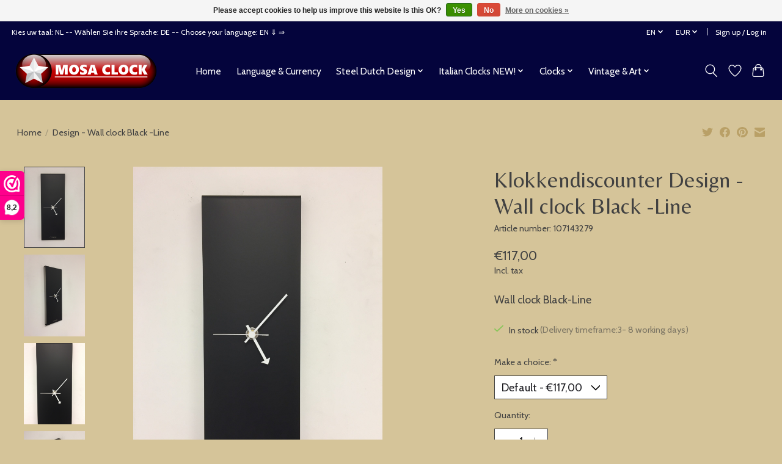

--- FILE ---
content_type: text/html;charset=utf-8
request_url: https://www.klokkendiscounter.nl/en/wall-clock-black-line.html
body_size: 13742
content:
<!DOCTYPE html>
<html lang="en">
  <head>
    <meta charset="utf-8"/>
<!-- [START] 'blocks/head.rain' -->
<!--

  (c) 2008-2026 Lightspeed Netherlands B.V.
  http://www.lightspeedhq.com
  Generated: 25-01-2026 @ 04:31:54

-->
<link rel="canonical" href="https://www.klokkendiscounter.nl/en/wall-clock-black-line.html"/>
<link rel="alternate" href="https://www.klokkendiscounter.nl/en/index.rss" type="application/rss+xml" title="New products"/>
<link href="https://cdn.webshopapp.com/assets/cookielaw.css?2025-02-20" rel="stylesheet" type="text/css"/>
<meta name="robots" content="noodp,noydir"/>
<meta name="google-site-verification" content="M_6jj75QXKRSq5HnV_C6PnLSwydTWorcAROOk9JsSG4"/>
<meta name="google-site-verification" content="&lt;meta name=&quot;p:domain_verify&quot; content=&quot;0555fa0558d68ef0ad7dacfd2cfd4745&quot;/&gt;"/>
<meta property="og:url" content="https://www.klokkendiscounter.nl/en/wall-clock-black-line.html?source=facebook"/>
<meta property="og:site_name" content="Mosaclock.com"/>
<meta property="og:title" content="Wall clock Black-Line"/>
<meta property="og:description" content="Wall clock Black-Line"/>
<meta property="og:image" content="https://cdn.webshopapp.com/shops/297217/files/318142453/klokkendiscounter-design-wall-clock-black-line.jpg"/>
<script>
<!-- Google tag (gtag.js) -->
<script async src="https://www.googletagmanager.com/gtag/js?id=G-0CQ1M82BXR"></script>
<script>
    window.dataLayer = window.dataLayer || [];
    function gtag(){dataLayer.push(arguments);}
    gtag('js', new Date());

    gtag('config', 'G-0CQ1M82BXR');
</script>

</script>
<script>
<script>
        document.addEventListener("DOMContentLoaded", function() {
                // Controleer of de pagina betrekking heeft op wandklokken
                if (window.location.href.includes("wandklokken")) {
                      // Maak de title tag
                      var title = document.createElement('title');
                      title.textContent = "Wandklokken | Stijlvolle en Functionele Klokken voor Elk Interieur";
                      document.head.appendChild(title);

                      // Maak de meta description tag
                      var metaDescription = document.createElement('meta');
                      metaDescription.name = "description";
                      metaDescription.content = "Ontdek onze uitgebreide collectie wandklokken. Van modern tot klassiek, wij hebben de perfecte klok voor uw interieur.";
                      document.head.appendChild(metaDescription);

                      // Maak de meta keywords tag
                      var metaKeywords = document.createElement('meta');
                      metaKeywords.name = "keywords";
                      metaKeywords.content = `
                          wandklokken, klokken, moderne wandklokken, klassieke wandklokken, design wandklokken, stille wandklokken, 
                          grote wandklokken, kleine wandklokken, digitale wandklokken, analoge wandklokken, houten wandklokken, 
                          ronde wandklokken, vierkante wandklokken, vintage wandklokken, industriële wandklokken, skelettklokken, 
                          radiogestuurde wandklokken, zwarte wandklokken, witte wandklokken, gekleurde wandklokken, 
                          stijlvolle wandklokken, luxe wandklokken, decoratieve wandklokken, functionele wandklokken, unieke wandklokken, 
                          design wandklokken voor woonkamer, design wandklokken voor keuken, design wandklokken voor kantoor, 
                          wandklokken voor woonkamer, wandklokken voor keuken, wandklokken voor kantoor, wandklokken met stille beweging, 
                          wandklokken met groot display, moderne design wandklokken, grote vintage design wandklokken, 
                          goedkope design digitale wandklokken, stijlvolle houten design wandklokken, industriële design wandklokken voor lofts, 
                          kerst design wandklokken, zomer design wandklokken, herfst design wandklokken, winter design wandklokken, 
                          lente design wandklokken
                      `;
                      document.head.appendChild(metaKeywords);
                }
        });
</script>

</script>
<!--[if lt IE 9]>
<script src="https://cdn.webshopapp.com/assets/html5shiv.js?2025-02-20"></script>
<![endif]-->
<!-- [END] 'blocks/head.rain' -->
    <title>Wall clock Black-Line - Mosaclock.com</title>
    <meta name="description" content="Wall clock Black-Line" />
    <meta name="keywords" content="Klokkendiscounter, Design, -, Wall, clock, Black, -Line, Incantesimo Design<br />
Arti e Mestieri Italian Design<br />
Callea Italian Design Clocks<br />
Italian wall clock<br />
wall clock black<br />
wall clock rotating gears<br />
wall clock diameter 30 cm<br />
wall clock digital<br />" />
    <meta http-equiv="X-UA-Compatible" content="IE=edge">
    <meta name="viewport" content="width=device-width, initial-scale=1">
    <meta name="apple-mobile-web-app-capable" content="yes">
    <meta name="apple-mobile-web-app-status-bar-style" content="black">
    
    <script>document.getElementsByTagName("html")[0].className += " js";</script>

    <link rel="shortcut icon" href="https://cdn.webshopapp.com/shops/297217/themes/180639/v/811918/assets/favicon.png?20221021123025" type="image/x-icon" />
    <link href='//fonts.googleapis.com/css?family=Cabin:400,300,600&display=swap' rel='stylesheet' type='text/css'>
    <link href='//fonts.googleapis.com/css?family=Belleza:400,300,600&display=swap' rel='stylesheet' type='text/css'>
    <link rel="stylesheet" href="https://cdn.webshopapp.com/assets/gui-2-0.css?2025-02-20" />
    <link rel="stylesheet" href="https://cdn.webshopapp.com/assets/gui-responsive-2-0.css?2025-02-20" />
    <link id="lightspeedframe" rel="stylesheet" href="https://cdn.webshopapp.com/shops/297217/themes/180639/assets/style.css?20240416133732" />
    <!-- browsers not supporting CSS variables -->
    <script>
      if(!('CSS' in window) || !CSS.supports('color', 'var(--color-var)')) {var cfStyle = document.getElementById('lightspeedframe');if(cfStyle) {var href = cfStyle.getAttribute('href');href = href.replace('style.css', 'style-fallback.css');cfStyle.setAttribute('href', href);}}
    </script>
    <link rel="stylesheet" href="https://cdn.webshopapp.com/shops/297217/themes/180639/assets/settings.css?20240416133732" />
    <link rel="stylesheet" href="https://cdn.webshopapp.com/shops/297217/themes/180639/assets/custom.css?20240416133732" />

    <script src="https://cdn.webshopapp.com/assets/jquery-1-9-1.js?2025-02-20"></script>
    <script src="https://cdn.webshopapp.com/assets/jquery-ui-1-10-1.js?2025-02-20"></script>

  </head>
  <body>
    
          <header class="main-header main-header--mobile js-main-header position-relative">
  <div class="main-header__top-section">
    <div class="main-header__nav-grid justify-between@md container max-width-lg text-xs padding-y-xxs">
      <div>Kies uw taal: NL  -- Wählen Sie ihre Sprache: DE -- Choose your language: EN  ⇓ ⇒</div>
      <ul class="main-header__list flex-grow flex-basis-0 justify-end@md display@md">        
                <li class="main-header__item">
          <a href="#0" class="main-header__link">
            <span class="text-uppercase">en</span>
            <svg class="main-header__dropdown-icon icon" viewBox="0 0 16 16"><polygon fill="currentColor" points="8,11.4 2.6,6 4,4.6 8,8.6 12,4.6 13.4,6 "></polygon></svg>
          </a>
          <ul class="main-header__dropdown">
                  

	<li><a href="https://www.klokkendiscounter.nl/nl/go/product/107143279" class="main-header__dropdown-link" title="Nederlands" lang="nl">Nederlands</a></li>
	<li><a href="https://www.klokkendiscounter.nl/de/go/product/107143279" class="main-header__dropdown-link" title="Deutsch" lang="de">Deutsch</a></li>
	<li><a href="https://www.klokkendiscounter.nl/en/go/product/107143279" class="main-header__dropdown-link" title="English" lang="en">English</a></li>
          </ul>
        </li>
                
                <li class="main-header__item">
          <a href="#0" class="main-header__link">
            <span class="text-uppercase">eur</span>
            <svg class="main-header__dropdown-icon icon" viewBox="0 0 16 16"><polygon fill="currentColor" points="8,11.4 2.6,6 4,4.6 8,8.6 12,4.6 13.4,6 "></polygon></svg>
          </a>
          <ul class="main-header__dropdown">
                        <li><a href="https://www.klokkendiscounter.nl/en/session/currency/eur/" class="main-header__dropdown-link" aria-current="true" aria-label="Switch to eur currency" title="eur">EUR</a></li>
                        <li><a href="https://www.klokkendiscounter.nl/en/session/currency/gbp/" class="main-header__dropdown-link" aria-label="Switch to gbp currency" title="gbp">GBP</a></li>
                        <li><a href="https://www.klokkendiscounter.nl/en/session/currency/usd/" class="main-header__dropdown-link" aria-label="Switch to usd currency" title="usd">USD</a></li>
                        <li><a href="https://www.klokkendiscounter.nl/en/session/currency/aud/" class="main-header__dropdown-link" aria-label="Switch to aud currency" title="aud">AUD</a></li>
                        <li><a href="https://www.klokkendiscounter.nl/en/session/currency/cad/" class="main-header__dropdown-link" aria-label="Switch to cad currency" title="cad">CAD</a></li>
                        <li><a href="https://www.klokkendiscounter.nl/en/session/currency/chf/" class="main-header__dropdown-link" aria-label="Switch to chf currency" title="chf">CHF</a></li>
                        <li><a href="https://www.klokkendiscounter.nl/en/session/currency/cny/" class="main-header__dropdown-link" aria-label="Switch to cny currency" title="cny">CNY</a></li>
                        <li><a href="https://www.klokkendiscounter.nl/en/session/currency/jpy/" class="main-header__dropdown-link" aria-label="Switch to jpy currency" title="jpy">JPY</a></li>
                      </ul>
        </li>
                        <li class="main-header__item separator"></li>
                <li class="main-header__item"><a href="https://www.klokkendiscounter.nl/en/account/" class="main-header__link" title="My account">Sign up / Log in</a></li>
      </ul>
    </div>
  </div>
  <div class="main-header__mobile-content container max-width-lg">
          <a href="https://www.klokkendiscounter.nl/en/" class="main-header__logo" title="Mosaclock">
        <img src="https://cdn.webshopapp.com/shops/297217/themes/180639/v/2087225/assets/logo.png?20231103111915" alt="Mosaclock">
                <img src="https://cdn.webshopapp.com/shops/297217/themes/180639/v/2087225/assets/logo-white.png?20231103111915" class="main-header__logo-white" alt="Mosaclock">
              </a>
        
    <div class="flex items-center">
            <a href="https://www.klokkendiscounter.nl/en/account/wishlist/" class="main-header__mobile-btn js-tab-focus">
        <svg class="icon" viewBox="0 0 24 25" fill="none"><title>Go to wishlist</title><path d="M11.3785 4.50387L12 5.42378L12.6215 4.50387C13.6598 2.96698 15.4376 1.94995 17.4545 1.94995C20.65 1.94995 23.232 4.49701 23.25 7.6084C23.2496 8.53335 22.927 9.71432 22.3056 11.056C21.689 12.3875 20.8022 13.8258 19.7333 15.249C17.6019 18.0872 14.7978 20.798 12.0932 22.4477L12 22.488L11.9068 22.4477C9.20215 20.798 6.3981 18.0872 4.26667 15.249C3.1978 13.8258 2.31101 12.3875 1.69437 11.056C1.07303 9.71436 0.750466 8.53342 0.75 7.60848C0.767924 4.49706 3.34993 1.94995 6.54545 1.94995C8.56242 1.94995 10.3402 2.96698 11.3785 4.50387Z" stroke="currentColor" stroke-width="1.5" fill="none"/></svg>
        <span class="sr-only">Wishlist</span>
      </a>
            <button class="reset main-header__mobile-btn js-tab-focus" aria-controls="cartDrawer">
        <svg class="icon" viewBox="0 0 24 25" fill="none"><title>Toggle cart</title><path d="M2.90171 9.65153C3.0797 8.00106 4.47293 6.75 6.13297 6.75H17.867C19.527 6.75 20.9203 8.00105 21.0982 9.65153L22.1767 19.6515C22.3839 21.5732 20.8783 23.25 18.9454 23.25H5.05454C3.1217 23.25 1.61603 21.5732 1.82328 19.6515L2.90171 9.65153Z" stroke="currentColor" stroke-width="1.5" fill="none"/>
        <path d="M7.19995 9.6001V5.7001C7.19995 2.88345 9.4833 0.600098 12.3 0.600098C15.1166 0.600098 17.4 2.88345 17.4 5.7001V9.6001" stroke="currentColor" stroke-width="1.5" fill="none"/>
        <circle cx="7.19996" cy="10.2001" r="1.8" fill="currentColor"/>
        <ellipse cx="17.4" cy="10.2001" rx="1.8" ry="1.8" fill="currentColor"/></svg>
        <span class="sr-only">Cart</span>
              </button>

      <button class="reset anim-menu-btn js-anim-menu-btn main-header__nav-control js-tab-focus" aria-label="Toggle menu">
        <i class="anim-menu-btn__icon anim-menu-btn__icon--close" aria-hidden="true"></i>
      </button>
    </div>
  </div>

  <div class="main-header__nav" role="navigation">
    <div class="main-header__nav-grid justify-between@md container max-width-lg">
      <div class="main-header__nav-logo-wrapper flex-shrink-0">
        
                  <a href="https://www.klokkendiscounter.nl/en/" class="main-header__logo" title="Mosaclock">
            <img src="https://cdn.webshopapp.com/shops/297217/themes/180639/v/2087225/assets/logo.png?20231103111915" alt="Mosaclock">
                        <img src="https://cdn.webshopapp.com/shops/297217/themes/180639/v/2087225/assets/logo-white.png?20231103111915" class="main-header__logo-white" alt="Mosaclock">
                      </a>
              </div>
      
      <form action="https://www.klokkendiscounter.nl/en/search/" method="get" role="search" class="padding-y-md hide@md">
        <label class="sr-only" for="searchInputMobile">Search</label>
        <input class="header-v3__nav-form-control form-control width-100%" value="" autocomplete="off" type="search" name="q" id="searchInputMobile" placeholder="Search...">
      </form>

      <ul class="main-header__list flex-grow flex-basis-0 flex-wrap justify-center@md">
        
                <li class="main-header__item">
          <a class="main-header__link" href="https://www.klokkendiscounter.nl/en/">Home</a>
        </li>
        
                <li class="main-header__item">
          <a class="main-header__link" href="https://www.klokkendiscounter.nl/en/language-currency/">
            Language &amp; Currency                                    
          </a>
                  </li>
                <li class="main-header__item js-main-nav__item">
          <a class="main-header__link js-main-nav__control" href="https://www.klokkendiscounter.nl/en/steel-dutch-design/">
            <span>Steel Dutch Design</span>            <svg class="main-header__dropdown-icon icon" viewBox="0 0 16 16"><polygon fill="currentColor" points="8,11.4 2.6,6 4,4.6 8,8.6 12,4.6 13.4,6 "></polygon></svg>                        <i class="main-header__arrow-icon" aria-hidden="true">
              <svg class="icon" viewBox="0 0 16 16">
                <g class="icon__group" fill="none" stroke="currentColor" stroke-linecap="square" stroke-miterlimit="10" stroke-width="2">
                  <path d="M2 2l12 12" />
                  <path d="M14 2L2 14" />
                </g>
              </svg>
            </i>
                        
          </a>
                    <ul class="main-header__dropdown">
            <li class="main-header__dropdown-item"><a href="https://www.klokkendiscounter.nl/en/steel-dutch-design/" class="main-header__dropdown-link hide@md">All Steel Dutch Design</a></li>
                        <li class="main-header__dropdown-item">
              <a class="main-header__dropdown-link" href="https://www.klokkendiscounter.nl/en/steel-dutch-design/design-wallclocks/">
                Design Wallclocks
                                              </a>

                          </li>
                        <li class="main-header__dropdown-item">
              <a class="main-header__dropdown-link" href="https://www.klokkendiscounter.nl/en/steel-dutch-design/mosaclock/">
                Mosaclock
                                              </a>

                          </li>
                        <li class="main-header__dropdown-item">
              <a class="main-header__dropdown-link" href="https://www.klokkendiscounter.nl/en/steel-dutch-design/mecanico/">
                Mecanico
                                              </a>

                          </li>
                        <li class="main-header__dropdown-item">
              <a class="main-header__dropdown-link" href="https://www.klokkendiscounter.nl/en/steel-dutch-design/special-design-wall-clocks/">
                Special Design Wall Clocks
                                              </a>

                          </li>
                        <li class="main-header__dropdown-item">
              <a class="main-header__dropdown-link" href="https://www.klokkendiscounter.nl/en/steel-dutch-design/wall-clock-cassiopee/">
                Wall Clock Cassiopee
                                              </a>

                          </li>
                        <li class="main-header__dropdown-item">
              <a class="main-header__dropdown-link" href="https://www.klokkendiscounter.nl/en/steel-dutch-design/wall-clock-black-white/">
                Wall Clock Black &amp; White
                                              </a>

                          </li>
                        <li class="main-header__dropdown-item">
              <a class="main-header__dropdown-link" href="https://www.klokkendiscounter.nl/en/steel-dutch-design/wall-clock-roundabout/">
                Wall Clock Roundabout
                                              </a>

                          </li>
                        <li class="main-header__dropdown-item">
              <a class="main-header__dropdown-link" href="https://www.klokkendiscounter.nl/en/steel-dutch-design/wall-clock-color-line/">
                Wall Clock Color Line
                                              </a>

                          </li>
                        <li class="main-header__dropdown-item">
              <a class="main-header__dropdown-link" href="https://www.klokkendiscounter.nl/en/steel-dutch-design/wall-clock-pendulum/">
                Wall Clock Pendulum
                                              </a>

                          </li>
                        <li class="main-header__dropdown-item">
              <a class="main-header__dropdown-link" href="https://www.klokkendiscounter.nl/en/steel-dutch-design/wall-clock-extravaganza/">
                Wall Clock ExtraVaganZa
                                              </a>

                          </li>
                        <li class="main-header__dropdown-item">
              <a class="main-header__dropdown-link" href="https://www.klokkendiscounter.nl/en/steel-dutch-design/manhattan-design/">
                Manhattan Design
                                              </a>

                          </li>
                        <li class="main-header__dropdown-item">
              <a class="main-header__dropdown-link" href="https://www.klokkendiscounter.nl/en/steel-dutch-design/wall-clock-topaz/">
                Wall Clock Topaz
                                              </a>

                          </li>
                      </ul>
                  </li>
                <li class="main-header__item js-main-nav__item">
          <a class="main-header__link js-main-nav__control" href="https://www.klokkendiscounter.nl/en/italian-clocks-new/">
            <span>Italian Clocks NEW!</span>            <svg class="main-header__dropdown-icon icon" viewBox="0 0 16 16"><polygon fill="currentColor" points="8,11.4 2.6,6 4,4.6 8,8.6 12,4.6 13.4,6 "></polygon></svg>                        <i class="main-header__arrow-icon" aria-hidden="true">
              <svg class="icon" viewBox="0 0 16 16">
                <g class="icon__group" fill="none" stroke="currentColor" stroke-linecap="square" stroke-miterlimit="10" stroke-width="2">
                  <path d="M2 2l12 12" />
                  <path d="M14 2L2 14" />
                </g>
              </svg>
            </i>
                        
          </a>
                    <ul class="main-header__dropdown">
            <li class="main-header__dropdown-item"><a href="https://www.klokkendiscounter.nl/en/italian-clocks-new/" class="main-header__dropdown-link hide@md">All Italian Clocks NEW!</a></li>
                        <li class="main-header__dropdown-item">
              <a class="main-header__dropdown-link" href="https://www.klokkendiscounter.nl/en/italian-clocks-new/callea-italian-design-clocks/">
                Callea Italian Design Clocks 
                                              </a>

                          </li>
                        <li class="main-header__dropdown-item js-main-nav__item position-relative">
              <a class="main-header__dropdown-link js-main-nav__control flex justify-between " href="https://www.klokkendiscounter.nl/en/italian-clocks-new/arti-e-mestieri/">
                Arti e Mestieri
                <svg class="dropdown__desktop-icon icon" aria-hidden="true" viewBox="0 0 12 12"><polyline stroke-width="1" stroke="currentColor" fill="none" stroke-linecap="round" stroke-linejoin="round" points="3.5 0.5 9.5 6 3.5 11.5"></polyline></svg>                                <i class="main-header__arrow-icon" aria-hidden="true">
                  <svg class="icon" viewBox="0 0 16 16">
                    <g class="icon__group" fill="none" stroke="currentColor" stroke-linecap="square" stroke-miterlimit="10" stroke-width="2">
                      <path d="M2 2l12 12" />
                      <path d="M14 2L2 14" />
                    </g>
                  </svg>
                </i>
                              </a>

                            <ul class="main-header__dropdown">
                <li><a href="https://www.klokkendiscounter.nl/en/italian-clocks-new/arti-e-mestieri/" class="main-header__dropdown-link hide@md">All Arti e Mestieri</a></li>
                                <li><a class="main-header__dropdown-link" href="https://www.klokkendiscounter.nl/en/italian-clocks-new/arti-e-mestieri/table-and-kitchen/">Table and Kitchen</a></li>
                                <li><a class="main-header__dropdown-link" href="https://www.klokkendiscounter.nl/en/italian-clocks-new/arti-e-mestieri/decoration/">Decoration</a></li>
                                <li><a class="main-header__dropdown-link" href="https://www.klokkendiscounter.nl/en/italian-clocks-new/arti-e-mestieri/wallclocks/">WallClocks</a></li>
                                <li><a class="main-header__dropdown-link" href="https://www.klokkendiscounter.nl/en/italian-clocks-new/arti-e-mestieri/accessoires/">Accessoires</a></li>
                                <li><a class="main-header__dropdown-link" href="https://www.klokkendiscounter.nl/en/italian-clocks-new/arti-e-mestieri/arts-and-crafts/">Arts and crafts</a></li>
                                <li><a class="main-header__dropdown-link" href="https://www.klokkendiscounter.nl/en/italian-clocks-new/arti-e-mestieri/pendulum-wall-clocks/">Pendulum Wall Clocks</a></li>
                                <li><a class="main-header__dropdown-link" href="https://www.klokkendiscounter.nl/en/italian-clocks-new/arti-e-mestieri/">Lamps</a></li>
                                <li><a class="main-header__dropdown-link" href="https://www.klokkendiscounter.nl/en/italian-clocks-new/arti-e-mestieri/furnishing-accessories/">Furnishing Accessories</a></li>
                                <li><a class="main-header__dropdown-link" href="https://www.klokkendiscounter.nl/en/italian-clocks-new/arti-e-mestieri/top-design/">Top Design</a></li>
                                <li><a class="main-header__dropdown-link" href="https://www.klokkendiscounter.nl/en/italian-clocks-new/arti-e-mestieri/table-clocks/">Table Clocks</a></li>
                              </ul>
                          </li>
                        <li class="main-header__dropdown-item">
              <a class="main-header__dropdown-link" href="https://www.klokkendiscounter.nl/en/italian-clocks-new/incantesimo-design/">
                Incantesimo Design
                                              </a>

                          </li>
                      </ul>
                  </li>
                <li class="main-header__item js-main-nav__item">
          <a class="main-header__link js-main-nav__control" href="https://www.klokkendiscounter.nl/en/clocks/">
            <span>Clocks</span>            <svg class="main-header__dropdown-icon icon" viewBox="0 0 16 16"><polygon fill="currentColor" points="8,11.4 2.6,6 4,4.6 8,8.6 12,4.6 13.4,6 "></polygon></svg>                        <i class="main-header__arrow-icon" aria-hidden="true">
              <svg class="icon" viewBox="0 0 16 16">
                <g class="icon__group" fill="none" stroke="currentColor" stroke-linecap="square" stroke-miterlimit="10" stroke-width="2">
                  <path d="M2 2l12 12" />
                  <path d="M14 2L2 14" />
                </g>
              </svg>
            </i>
                        
          </a>
                    <ul class="main-header__dropdown">
            <li class="main-header__dropdown-item"><a href="https://www.klokkendiscounter.nl/en/clocks/" class="main-header__dropdown-link hide@md">All Clocks</a></li>
                        <li class="main-header__dropdown-item js-main-nav__item position-relative">
              <a class="main-header__dropdown-link js-main-nav__control flex justify-between " href="https://www.klokkendiscounter.nl/en/clocks/kitchen-bathroom/">
                Kitchen &amp; bathroom
                <svg class="dropdown__desktop-icon icon" aria-hidden="true" viewBox="0 0 12 12"><polyline stroke-width="1" stroke="currentColor" fill="none" stroke-linecap="round" stroke-linejoin="round" points="3.5 0.5 9.5 6 3.5 11.5"></polyline></svg>                                <i class="main-header__arrow-icon" aria-hidden="true">
                  <svg class="icon" viewBox="0 0 16 16">
                    <g class="icon__group" fill="none" stroke="currentColor" stroke-linecap="square" stroke-miterlimit="10" stroke-width="2">
                      <path d="M2 2l12 12" />
                      <path d="M14 2L2 14" />
                    </g>
                  </svg>
                </i>
                              </a>

                            <ul class="main-header__dropdown">
                <li><a href="https://www.klokkendiscounter.nl/en/clocks/kitchen-bathroom/" class="main-header__dropdown-link hide@md">All Kitchen &amp; bathroom</a></li>
                                <li><a class="main-header__dropdown-link" href="https://www.klokkendiscounter.nl/en/clocks/kitchen-bathroom/sauna-thermo-and-hygrometer/">Sauna Thermo- and Hygrometer</a></li>
                                <li><a class="main-header__dropdown-link" href="https://www.klokkendiscounter.nl/en/clocks/kitchen-bathroom/bathroom-clocks/">Bathroom Clocks</a></li>
                                <li><a class="main-header__dropdown-link" href="https://www.klokkendiscounter.nl/en/clocks/kitchen-bathroom/kitchen-bathroom-clocks/">Kitchen &amp; bathroom Clocks</a></li>
                              </ul>
                          </li>
                        <li class="main-header__dropdown-item">
              <a class="main-header__dropdown-link" href="https://www.klokkendiscounter.nl/en/clocks/modern-design-table-clocks/">
                Modern Design Table Clocks
                                              </a>

                          </li>
                        <li class="main-header__dropdown-item js-main-nav__item position-relative">
              <a class="main-header__dropdown-link js-main-nav__control flex justify-between " href="https://www.klokkendiscounter.nl/en/clocks/alarm-clocks/">
                Alarm clocks
                <svg class="dropdown__desktop-icon icon" aria-hidden="true" viewBox="0 0 12 12"><polyline stroke-width="1" stroke="currentColor" fill="none" stroke-linecap="round" stroke-linejoin="round" points="3.5 0.5 9.5 6 3.5 11.5"></polyline></svg>                                <i class="main-header__arrow-icon" aria-hidden="true">
                  <svg class="icon" viewBox="0 0 16 16">
                    <g class="icon__group" fill="none" stroke="currentColor" stroke-linecap="square" stroke-miterlimit="10" stroke-width="2">
                      <path d="M2 2l12 12" />
                      <path d="M14 2L2 14" />
                    </g>
                  </svg>
                </i>
                              </a>

                            <ul class="main-header__dropdown">
                <li><a href="https://www.klokkendiscounter.nl/en/clocks/alarm-clocks/" class="main-header__dropdown-link hide@md">All Alarm clocks</a></li>
                                <li><a class="main-header__dropdown-link" href="https://www.klokkendiscounter.nl/en/clocks/alarm-clocks/nicetime-alarm/">NiceTime Alarm</a></li>
                                <li><a class="main-header__dropdown-link" href="https://www.klokkendiscounter.nl/en/clocks/alarm-clocks/children-clocks/">Children Clocks</a></li>
                                <li><a class="main-header__dropdown-link" href="https://www.klokkendiscounter.nl/en/clocks/alarm-clocks/nice-time-children-alarm/">Nice Time Children Alarm</a></li>
                              </ul>
                          </li>
                        <li class="main-header__dropdown-item">
              <a class="main-header__dropdown-link" href="https://www.klokkendiscounter.nl/en/clocks/modern-design-clocks/">
                Modern Design Clocks
                                              </a>

                          </li>
                        <li class="main-header__dropdown-item">
              <a class="main-header__dropdown-link" href="https://www.klokkendiscounter.nl/en/clocks/nextime/">
                Nextime
                                              </a>

                          </li>
                        <li class="main-header__dropdown-item">
              <a class="main-header__dropdown-link" href="https://www.klokkendiscounter.nl/en/clocks/ams/">
                AMS
                                              </a>

                          </li>
                        <li class="main-header__dropdown-item">
              <a class="main-header__dropdown-link" href="https://www.klokkendiscounter.nl/en/clocks/modern-design-lamp/">
                Modern Design Lamp
                                              </a>

                          </li>
                        <li class="main-header__dropdown-item">
              <a class="main-header__dropdown-link" href="https://www.klokkendiscounter.nl/en/clocks/modern-design-mirror/">
                Modern Design Mirror
                                              </a>

                          </li>
                        <li class="main-header__dropdown-item">
              <a class="main-header__dropdown-link" href="https://www.klokkendiscounter.nl/en/clocks/modern-clocks/">
                Modern Clocks
                                              </a>

                          </li>
                      </ul>
                  </li>
                <li class="main-header__item js-main-nav__item">
          <a class="main-header__link js-main-nav__control" href="https://www.klokkendiscounter.nl/en/vintage-art-10332249/">
            <span>Vintage &amp; Art </span>            <svg class="main-header__dropdown-icon icon" viewBox="0 0 16 16"><polygon fill="currentColor" points="8,11.4 2.6,6 4,4.6 8,8.6 12,4.6 13.4,6 "></polygon></svg>                        <i class="main-header__arrow-icon" aria-hidden="true">
              <svg class="icon" viewBox="0 0 16 16">
                <g class="icon__group" fill="none" stroke="currentColor" stroke-linecap="square" stroke-miterlimit="10" stroke-width="2">
                  <path d="M2 2l12 12" />
                  <path d="M14 2L2 14" />
                </g>
              </svg>
            </i>
                        
          </a>
                    <ul class="main-header__dropdown">
            <li class="main-header__dropdown-item"><a href="https://www.klokkendiscounter.nl/en/vintage-art-10332249/" class="main-header__dropdown-link hide@md">All Vintage &amp; Art </a></li>
                        <li class="main-header__dropdown-item">
              <a class="main-header__dropdown-link" href="https://www.klokkendiscounter.nl/en/vintage-art-10332249/vintage-clocks/">
                Vintage Clocks
                                              </a>

                          </li>
                        <li class="main-header__dropdown-item">
              <a class="main-header__dropdown-link" href="https://www.klokkendiscounter.nl/en/vintage-art-10332249/vintage-wall-clocks/">
                Vintage Wall Clocks
                                              </a>

                          </li>
                        <li class="main-header__dropdown-item">
              <a class="main-header__dropdown-link" href="https://www.klokkendiscounter.nl/en/vintage-art-10332249/antique-and-art/">
                Antique and Art
                                              </a>

                          </li>
                      </ul>
                  </li>
        
        
        
        
                  <li class="main-header__item">
            <a class="main-header__link" href="https://www.klokkendiscounter.nl/nl/service/over-ons/">
              
            </a>
          </li>
                
        <li class="main-header__item hide@md">
          <ul class="main-header__list main-header__list--mobile-items">        
                        <li class="main-header__item js-main-nav__item">
              <a href="#0" class="main-header__link js-main-nav__control">
                <span>English</span>
                <i class="main-header__arrow-icon" aria-hidden="true">
                  <svg class="icon" viewBox="0 0 16 16">
                    <g class="icon__group" fill="none" stroke="currentColor" stroke-linecap="square" stroke-miterlimit="10" stroke-width="2">
                      <path d="M2 2l12 12" />
                      <path d="M14 2L2 14" />
                    </g>
                  </svg>
                </i>
              </a>
              <ul class="main-header__dropdown">
                      

	<li><a href="https://www.klokkendiscounter.nl/nl/go/product/107143279" class="main-header__dropdown-link" title="Nederlands" lang="nl">Nederlands</a></li>
	<li><a href="https://www.klokkendiscounter.nl/de/go/product/107143279" class="main-header__dropdown-link" title="Deutsch" lang="de">Deutsch</a></li>
	<li><a href="https://www.klokkendiscounter.nl/en/go/product/107143279" class="main-header__dropdown-link" title="English" lang="en">English</a></li>
              </ul>
            </li>
            
                        <li class="main-header__item js-main-nav__item">
              <a href="#0" class="main-header__link js-main-nav__control">
                <span class="text-uppercase">eur</span>
                <i class="main-header__arrow-icon" aria-hidden="true">
                  <svg class="icon" viewBox="0 0 16 16">
                    <g class="icon__group" fill="none" stroke="currentColor" stroke-linecap="square" stroke-miterlimit="10" stroke-width="2">
                      <path d="M2 2l12 12" />
                      <path d="M14 2L2 14" />
                    </g>
                  </svg>
                </i>
              </a>
              <ul class="main-header__dropdown">
                                <li><a href="https://www.klokkendiscounter.nl/en/session/currency/eur/" class="main-header__dropdown-link" aria-current="true" aria-label="Switch to eur currency" title="eur">EUR</a></li>
                                <li><a href="https://www.klokkendiscounter.nl/en/session/currency/gbp/" class="main-header__dropdown-link" aria-label="Switch to gbp currency" title="gbp">GBP</a></li>
                                <li><a href="https://www.klokkendiscounter.nl/en/session/currency/usd/" class="main-header__dropdown-link" aria-label="Switch to usd currency" title="usd">USD</a></li>
                                <li><a href="https://www.klokkendiscounter.nl/en/session/currency/aud/" class="main-header__dropdown-link" aria-label="Switch to aud currency" title="aud">AUD</a></li>
                                <li><a href="https://www.klokkendiscounter.nl/en/session/currency/cad/" class="main-header__dropdown-link" aria-label="Switch to cad currency" title="cad">CAD</a></li>
                                <li><a href="https://www.klokkendiscounter.nl/en/session/currency/chf/" class="main-header__dropdown-link" aria-label="Switch to chf currency" title="chf">CHF</a></li>
                                <li><a href="https://www.klokkendiscounter.nl/en/session/currency/cny/" class="main-header__dropdown-link" aria-label="Switch to cny currency" title="cny">CNY</a></li>
                                <li><a href="https://www.klokkendiscounter.nl/en/session/currency/jpy/" class="main-header__dropdown-link" aria-label="Switch to jpy currency" title="jpy">JPY</a></li>
                              </ul>
            </li>
                                                <li class="main-header__item"><a href="https://www.klokkendiscounter.nl/en/account/" class="main-header__link" title="My account">Sign up / Log in</a></li>
          </ul>
        </li>
        
      </ul>

      <ul class="main-header__list flex-shrink-0 justify-end@md display@md">
        <li class="main-header__item">
          
          <button class="reset switch-icon main-header__link main-header__link--icon js-toggle-search js-switch-icon js-tab-focus" aria-label="Toggle icon">
            <svg class="icon switch-icon__icon--a" viewBox="0 0 24 25"><title>Toggle search</title><path fill-rule="evenodd" clip-rule="evenodd" d="M17.6032 9.55171C17.6032 13.6671 14.267 17.0033 10.1516 17.0033C6.03621 17.0033 2.70001 13.6671 2.70001 9.55171C2.70001 5.4363 6.03621 2.1001 10.1516 2.1001C14.267 2.1001 17.6032 5.4363 17.6032 9.55171ZM15.2499 16.9106C13.8031 17.9148 12.0461 18.5033 10.1516 18.5033C5.20779 18.5033 1.20001 14.4955 1.20001 9.55171C1.20001 4.60787 5.20779 0.600098 10.1516 0.600098C15.0955 0.600098 19.1032 4.60787 19.1032 9.55171C19.1032 12.0591 18.0724 14.3257 16.4113 15.9507L23.2916 22.8311C23.5845 23.1239 23.5845 23.5988 23.2916 23.8917C22.9987 24.1846 22.5239 24.1846 22.231 23.8917L15.2499 16.9106Z" fill="currentColor"/></svg>

            <svg class="icon switch-icon__icon--b" viewBox="0 0 32 32"><title>Toggle search</title><g fill="none" stroke="currentColor" stroke-miterlimit="10" stroke-linecap="round" stroke-linejoin="round" stroke-width="2"><line x1="27" y1="5" x2="5" y2="27"></line><line x1="27" y1="27" x2="5" y2="5"></line></g></svg>
          </button>

        </li>
                <li class="main-header__item">
          <a href="https://www.klokkendiscounter.nl/en/account/wishlist/" class="main-header__link main-header__link--icon">
            <svg class="icon" viewBox="0 0 24 25" fill="none"><title>Go to wishlist</title><path d="M11.3785 4.50387L12 5.42378L12.6215 4.50387C13.6598 2.96698 15.4376 1.94995 17.4545 1.94995C20.65 1.94995 23.232 4.49701 23.25 7.6084C23.2496 8.53335 22.927 9.71432 22.3056 11.056C21.689 12.3875 20.8022 13.8258 19.7333 15.249C17.6019 18.0872 14.7978 20.798 12.0932 22.4477L12 22.488L11.9068 22.4477C9.20215 20.798 6.3981 18.0872 4.26667 15.249C3.1978 13.8258 2.31101 12.3875 1.69437 11.056C1.07303 9.71436 0.750466 8.53342 0.75 7.60848C0.767924 4.49706 3.34993 1.94995 6.54545 1.94995C8.56242 1.94995 10.3402 2.96698 11.3785 4.50387Z" stroke="currentColor" stroke-width="1.5" fill="none"/></svg>
            <span class="sr-only">Wishlist</span>
          </a>
        </li>
                <li class="main-header__item">
          <a href="#0" class="main-header__link main-header__link--icon" aria-controls="cartDrawer">
            <svg class="icon" viewBox="0 0 24 25" fill="none"><title>Toggle cart</title><path d="M2.90171 9.65153C3.0797 8.00106 4.47293 6.75 6.13297 6.75H17.867C19.527 6.75 20.9203 8.00105 21.0982 9.65153L22.1767 19.6515C22.3839 21.5732 20.8783 23.25 18.9454 23.25H5.05454C3.1217 23.25 1.61603 21.5732 1.82328 19.6515L2.90171 9.65153Z" stroke="currentColor" stroke-width="1.5" fill="none"/>
            <path d="M7.19995 9.6001V5.7001C7.19995 2.88345 9.4833 0.600098 12.3 0.600098C15.1166 0.600098 17.4 2.88345 17.4 5.7001V9.6001" stroke="currentColor" stroke-width="1.5" fill="none"/>
            <circle cx="7.19996" cy="10.2001" r="1.8" fill="currentColor"/>
            <ellipse cx="17.4" cy="10.2001" rx="1.8" ry="1.8" fill="currentColor"/></svg>
            <span class="sr-only">Cart</span>
                      </a>
        </li>
      </ul>
      
    	<div class="main-header__search-form bg">
        <form action="https://www.klokkendiscounter.nl/en/search/" method="get" role="search" class="container max-width-lg">
          <label class="sr-only" for="searchInput">Search</label>
          <input class="header-v3__nav-form-control form-control width-100%" value="" autocomplete="off" type="search" name="q" id="searchInput" placeholder="Search...">
        </form>
      </div>
      
    </div>
  </div>
</header>

<div class="drawer dr-cart js-drawer" id="cartDrawer">
  <div class="drawer__content bg shadow-md flex flex-column" role="alertdialog" aria-labelledby="drawer-cart-title">
    <header class="flex items-center justify-between flex-shrink-0 padding-x-md padding-y-md">
      <h1 id="drawer-cart-title" class="text-base text-truncate">Shopping cart</h1>

      <button class="reset drawer__close-btn js-drawer__close js-tab-focus">
        <svg class="icon icon--xs" viewBox="0 0 16 16"><title>Close cart panel</title><g stroke-width="2" stroke="currentColor" fill="none" stroke-linecap="round" stroke-linejoin="round" stroke-miterlimit="10"><line x1="13.5" y1="2.5" x2="2.5" y2="13.5"></line><line x1="2.5" y1="2.5" x2="13.5" y2="13.5"></line></g></svg>
      </button>
    </header>

    <div class="drawer__body padding-x-md padding-bottom-sm js-drawer__body">
            <p class="margin-y-xxxl color-contrast-medium text-sm text-center">Your cart is currently empty</p>
          </div>

    <footer class="padding-x-md padding-y-md flex-shrink-0">
      <p class="text-sm text-center color-contrast-medium margin-bottom-sm">Safely pay with:</p>
      <p class="text-sm flex flex-wrap gap-xs text-xs@md justify-center">
                  <a href="https://www.klokkendiscounter.nl/en/service/payment-methods/" title="iDEAL">
            <img src="https://cdn.webshopapp.com/assets/icon-payment-ideal.png?2025-02-20" alt="iDEAL" height="16" />
          </a>
                  <a href="https://www.klokkendiscounter.nl/en/service/payment-methods/" title="MasterCard">
            <img src="https://cdn.webshopapp.com/assets/icon-payment-mastercard.png?2025-02-20" alt="MasterCard" height="16" />
          </a>
                  <a href="https://www.klokkendiscounter.nl/en/service/payment-methods/" title="Visa">
            <img src="https://cdn.webshopapp.com/assets/icon-payment-visa.png?2025-02-20" alt="Visa" height="16" />
          </a>
                  <a href="https://www.klokkendiscounter.nl/en/service/payment-methods/" title="Bancontact">
            <img src="https://cdn.webshopapp.com/assets/icon-payment-mistercash.png?2025-02-20" alt="Bancontact" height="16" />
          </a>
                  <a href="https://www.klokkendiscounter.nl/en/service/payment-methods/" title="Visa Electron">
            <img src="https://cdn.webshopapp.com/assets/icon-payment-visaelectron.png?2025-02-20" alt="Visa Electron" height="16" />
          </a>
                  <a href="https://www.klokkendiscounter.nl/en/service/payment-methods/" title="Maestro">
            <img src="https://cdn.webshopapp.com/assets/icon-payment-maestro.png?2025-02-20" alt="Maestro" height="16" />
          </a>
                  <a href="https://www.klokkendiscounter.nl/en/service/payment-methods/" title="Belfius">
            <img src="https://cdn.webshopapp.com/assets/icon-payment-belfius.png?2025-02-20" alt="Belfius" height="16" />
          </a>
                  <a href="https://www.klokkendiscounter.nl/en/service/payment-methods/" title="American Express">
            <img src="https://cdn.webshopapp.com/assets/icon-payment-americanexpress.png?2025-02-20" alt="American Express" height="16" />
          </a>
                  <a href="https://www.klokkendiscounter.nl/en/service/payment-methods/" title="KBC">
            <img src="https://cdn.webshopapp.com/assets/icon-payment-kbc.png?2025-02-20" alt="KBC" height="16" />
          </a>
                  <a href="https://www.klokkendiscounter.nl/en/service/payment-methods/" title="Cartes Bancaires">
            <img src="https://cdn.webshopapp.com/assets/icon-payment-cartesbancaires.png?2025-02-20" alt="Cartes Bancaires" height="16" />
          </a>
                  <a href="https://www.klokkendiscounter.nl/en/service/payment-methods/" title="Klarna Pay Later">
            <img src="https://cdn.webshopapp.com/assets/icon-payment-klarnapaylater.png?2025-02-20" alt="Klarna Pay Later" height="16" />
          </a>
                  <a href="https://www.klokkendiscounter.nl/en/service/payment-methods/" title="SOFORT Banking">
            <img src="https://cdn.webshopapp.com/assets/icon-payment-directebanking.png?2025-02-20" alt="SOFORT Banking" height="16" />
          </a>
                  <a href="https://www.klokkendiscounter.nl/en/service/payment-methods/" title="Paysafecard">
            <img src="https://cdn.webshopapp.com/assets/icon-payment-paysafecard.png?2025-02-20" alt="Paysafecard" height="16" />
          </a>
                  <a href="https://www.klokkendiscounter.nl/en/service/payment-methods/" title="Giropay">
            <img src="https://cdn.webshopapp.com/assets/icon-payment-giropay.png?2025-02-20" alt="Giropay" height="16" />
          </a>
                  <a href="https://www.klokkendiscounter.nl/en/service/payment-methods/" title="EPS">
            <img src="https://cdn.webshopapp.com/assets/icon-payment-eps.png?2025-02-20" alt="EPS" height="16" />
          </a>
              </p>
    </footer>
  </div>
</div>                  	  
  
<section class="container max-width-lg product js-product">
  <div class="padding-y-lg grid gap-md">
    <div class="col-6@md">
      <nav class="breadcrumbs text-sm" aria-label="Breadcrumbs">
  <ol class="flex flex-wrap gap-xxs">
    <li class="breadcrumbs__item">
    	<a href="https://www.klokkendiscounter.nl/en/" class="color-inherit text-underline-hover">Home</a>
      <span class="color-contrast-low margin-left-xxs" aria-hidden="true">/</span>
    </li>
        <li class="breadcrumbs__item" aria-current="page">
            Design - Wall clock Black -Line
          </li>
      </ol>
</nav>    </div>
    <div class="col-6@md">
    	<ul class="sharebar flex flex-wrap gap-xs justify-end@md">
        <li>
          <a class="sharebar__btn text-underline-hover js-social-share" data-social="twitter" data-text="Klokkendiscounter Design - Wall clock Black -Line on https://www.klokkendiscounter.nl/en/wall-clock-black-line.html" data-hashtags="" href="https://twitter.com/intent/tweet"><svg class="icon" viewBox="0 0 16 16"><title>Share on Twitter</title><g><path d="M16,3c-0.6,0.3-1.2,0.4-1.9,0.5c0.7-0.4,1.2-1,1.4-1.8c-0.6,0.4-1.3,0.6-2.1,0.8c-0.6-0.6-1.5-1-2.4-1 C9.3,1.5,7.8,3,7.8,4.8c0,0.3,0,0.5,0.1,0.7C5.2,5.4,2.7,4.1,1.1,2.1c-0.3,0.5-0.4,1-0.4,1.7c0,1.1,0.6,2.1,1.5,2.7 c-0.5,0-1-0.2-1.5-0.4c0,0,0,0,0,0c0,1.6,1.1,2.9,2.6,3.2C3,9.4,2.7,9.4,2.4,9.4c-0.2,0-0.4,0-0.6-0.1c0.4,1.3,1.6,2.3,3.1,2.3 c-1.1,0.9-2.5,1.4-4.1,1.4c-0.3,0-0.5,0-0.8,0c1.5,0.9,3.2,1.5,5,1.5c6,0,9.3-5,9.3-9.3c0-0.1,0-0.3,0-0.4C15,4.3,15.6,3.7,16,3z"></path></g></svg></a>
        </li>

        <li>
          <a class="sharebar__btn text-underline-hover js-social-share" data-social="facebook" data-url="https://www.klokkendiscounter.nl/en/wall-clock-black-line.html" href="https://www.facebook.com/sharer.php"><svg class="icon" viewBox="0 0 16 16"><title>Share on Facebook</title><g><path d="M16,8.048a8,8,0,1,0-9.25,7.9V10.36H4.719V8.048H6.75V6.285A2.822,2.822,0,0,1,9.771,3.173a12.2,12.2,0,0,1,1.791.156V5.3H10.554a1.155,1.155,0,0,0-1.3,1.25v1.5h2.219l-.355,2.312H9.25v5.591A8,8,0,0,0,16,8.048Z"></path></g></svg></a>
        </li>

        <li>
          <a class="sharebar__btn text-underline-hover js-social-share" data-social="pinterest" data-description="Klokkendiscounter Design - Wall clock Black -Line" data-media="https://cdn.webshopapp.com/shops/297217/files/318142453/image.jpg" data-url="https://www.klokkendiscounter.nl/en/wall-clock-black-line.html" href="https://pinterest.com/pin/create/button"><svg class="icon" viewBox="0 0 16 16"><title>Share on Pinterest</title><g><path d="M8,0C3.6,0,0,3.6,0,8c0,3.4,2.1,6.3,5.1,7.4c-0.1-0.6-0.1-1.6,0-2.3c0.1-0.6,0.9-4,0.9-4S5.8,8.7,5.8,8 C5.8,6.9,6.5,6,7.3,6c0.7,0,1,0.5,1,1.1c0,0.7-0.4,1.7-0.7,2.7c-0.2,0.8,0.4,1.4,1.2,1.4c1.4,0,2.5-1.5,2.5-3.7 c0-1.9-1.4-3.3-3.3-3.3c-2.3,0-3.6,1.7-3.6,3.5c0,0.7,0.3,1.4,0.6,1.8C5,9.7,5,9.8,5,9.9c-0.1,0.3-0.2,0.8-0.2,0.9 c0,0.1-0.1,0.2-0.3,0.1c-1-0.5-1.6-1.9-1.6-3.1C2.9,5.3,4.7,3,8.2,3c2.8,0,4.9,2,4.9,4.6c0,2.8-1.7,5-4.2,5c-0.8,0-1.6-0.4-1.8-0.9 c0,0-0.4,1.5-0.5,1.9c-0.2,0.7-0.7,1.6-1,2.1C6.4,15.9,7.2,16,8,16c4.4,0,8-3.6,8-8C16,3.6,12.4,0,8,0z"></path></g></svg></a>
        </li>

        <li>
          <a class="sharebar__btn text-underline-hover js-social-share" data-social="mail" data-subject="Email Subject" data-body="Klokkendiscounter Design - Wall clock Black -Line on https://www.klokkendiscounter.nl/en/wall-clock-black-line.html" href="/cdn-cgi/l/email-protection#20">
            <svg class="icon" viewBox="0 0 16 16"><title>Share by Email</title><g><path d="M15,1H1C0.4,1,0,1.4,0,2v1.4l8,4.5l8-4.4V2C16,1.4,15.6,1,15,1z"></path> <path d="M7.5,9.9L0,5.7V14c0,0.6,0.4,1,1,1h14c0.6,0,1-0.4,1-1V5.7L8.5,9.9C8.22,10.04,7.78,10.04,7.5,9.9z"></path></g></svg>
          </a>
        </li>
      </ul>
    </div>
  </div>
  <div class="grid gap-md gap-xxl@md">
    <div class="col-6@md col-7@lg min-width-0">
      <div class="thumbslide thumbslide--vertical thumbslide--left js-thumbslide">
        <div class="slideshow js-product-v2__slideshow slideshow--transition-slide slideshow--ratio-1:1" data-control="hover">
          <p class="sr-only">Product image slideshow Items</p>
          
          <ul class="slideshow__content">
                        <li class="slideshow__item bg js-slideshow__item slideshow__item--selected" data-thumb="https://cdn.webshopapp.com/shops/297217/files/318142453/klokkendiscounter-design-wall-clock-black-line.jpg" id="item-1">
              <figure class="position-absolute height-100% width-100% top-0 left-0" data-scale="1.3">
                <div class="img-mag height-100% js-img-mag">    
                  <img class="img-mag__asset js-img-mag__asset" src="https://cdn.webshopapp.com/shops/297217/files/318142453/image.jpg" alt="Klokkendiscounter Design - Wall clock Black -Line">
                </div>
              </figure>
            </li>
                        <li class="slideshow__item bg js-slideshow__item" data-thumb="https://cdn.webshopapp.com/shops/297217/files/318142454/klokkendiscounter-design-wall-clock-black-line.jpg" id="item-2">
              <figure class="position-absolute height-100% width-100% top-0 left-0" data-scale="1.3">
                <div class="img-mag height-100% js-img-mag">    
                  <img class="img-mag__asset js-img-mag__asset" src="https://cdn.webshopapp.com/shops/297217/files/318142454/image.jpg" alt="Klokkendiscounter Design - Wall clock Black -Line">
                </div>
              </figure>
            </li>
                        <li class="slideshow__item bg js-slideshow__item" data-thumb="https://cdn.webshopapp.com/shops/297217/files/318142455/klokkendiscounter-design-wall-clock-black-line.jpg" id="item-3">
              <figure class="position-absolute height-100% width-100% top-0 left-0" data-scale="1.3">
                <div class="img-mag height-100% js-img-mag">    
                  <img class="img-mag__asset js-img-mag__asset" src="https://cdn.webshopapp.com/shops/297217/files/318142455/image.jpg" alt="Klokkendiscounter Design - Wall clock Black -Line">
                </div>
              </figure>
            </li>
                        <li class="slideshow__item bg js-slideshow__item" data-thumb="https://cdn.webshopapp.com/shops/297217/files/318142456/klokkendiscounter-design-wall-clock-black-line.jpg" id="item-4">
              <figure class="position-absolute height-100% width-100% top-0 left-0" data-scale="1.3">
                <div class="img-mag height-100% js-img-mag">    
                  <img class="img-mag__asset js-img-mag__asset" src="https://cdn.webshopapp.com/shops/297217/files/318142456/image.jpg" alt="Klokkendiscounter Design - Wall clock Black -Line">
                </div>
              </figure>
            </li>
                        <li class="slideshow__item bg js-slideshow__item" data-thumb="https://cdn.webshopapp.com/shops/297217/files/318142459/klokkendiscounter-design-wall-clock-black-line.jpg" id="item-5">
              <figure class="position-absolute height-100% width-100% top-0 left-0" data-scale="1.3">
                <div class="img-mag height-100% js-img-mag">    
                  <img class="img-mag__asset js-img-mag__asset" src="https://cdn.webshopapp.com/shops/297217/files/318142459/image.jpg" alt="Klokkendiscounter Design - Wall clock Black -Line">
                </div>
              </figure>
            </li>
                        <li class="slideshow__item bg js-slideshow__item" data-thumb="https://cdn.webshopapp.com/shops/297217/files/318142461/klokkendiscounter-design-wall-clock-black-line.jpg" id="item-6">
              <figure class="position-absolute height-100% width-100% top-0 left-0" data-scale="1.3">
                <div class="img-mag height-100% js-img-mag">    
                  <img class="img-mag__asset js-img-mag__asset" src="https://cdn.webshopapp.com/shops/297217/files/318142461/image.jpg" alt="Klokkendiscounter Design - Wall clock Black -Line">
                </div>
              </figure>
            </li>
                        <li class="slideshow__item bg js-slideshow__item" data-thumb="https://cdn.webshopapp.com/shops/297217/files/318142464/klokkendiscounter-design-wall-clock-black-line.jpg" id="item-7">
              <figure class="position-absolute height-100% width-100% top-0 left-0" data-scale="1.3">
                <div class="img-mag height-100% js-img-mag">    
                  <img class="img-mag__asset js-img-mag__asset" src="https://cdn.webshopapp.com/shops/297217/files/318142464/image.jpg" alt="Klokkendiscounter Design - Wall clock Black -Line">
                </div>
              </figure>
            </li>
                        <li class="slideshow__item bg js-slideshow__item" data-thumb="https://cdn.webshopapp.com/shops/297217/files/318142465/klokkendiscounter-design-wall-clock-black-line.jpg" id="item-8">
              <figure class="position-absolute height-100% width-100% top-0 left-0" data-scale="1.3">
                <div class="img-mag height-100% js-img-mag">    
                  <img class="img-mag__asset js-img-mag__asset" src="https://cdn.webshopapp.com/shops/297217/files/318142465/image.jpg" alt="Klokkendiscounter Design - Wall clock Black -Line">
                </div>
              </figure>
            </li>
                        <li class="slideshow__item bg js-slideshow__item" data-thumb="https://cdn.webshopapp.com/shops/297217/files/318142466/klokkendiscounter-design-wall-clock-black-line.jpg" id="item-9">
              <figure class="position-absolute height-100% width-100% top-0 left-0" data-scale="1.3">
                <div class="img-mag height-100% js-img-mag">    
                  <img class="img-mag__asset js-img-mag__asset" src="https://cdn.webshopapp.com/shops/297217/files/318142466/image.jpg" alt="Klokkendiscounter Design - Wall clock Black -Line">
                </div>
              </figure>
            </li>
                        <li class="slideshow__item bg js-slideshow__item" data-thumb="https://cdn.webshopapp.com/shops/297217/files/318142467/klokkendiscounter-design-wall-clock-black-line.jpg" id="item-10">
              <figure class="position-absolute height-100% width-100% top-0 left-0" data-scale="1.3">
                <div class="img-mag height-100% js-img-mag">    
                  <img class="img-mag__asset js-img-mag__asset" src="https://cdn.webshopapp.com/shops/297217/files/318142467/image.jpg" alt="Klokkendiscounter Design - Wall clock Black -Line">
                </div>
              </figure>
            </li>
                      </ul>
        </div>
      
        
        <div class="thumbslide__nav-wrapper" aria-hidden="true" style="width:100px">
          <nav class="thumbslide__nav"> 
            <ol class="thumbslide__nav-list">
              <!-- this content will be created using JavaScript -->
            </ol>
          </nav>
        </div>
      </div>
    </div>

    <div class="col-6@md col-5@lg">

      <div class="text-component v-space-xs margin-bottom-md">
        <h1>
                  Klokkendiscounter Design - Wall clock Black -Line
                </h1>
        
                  <div class="text-sm margin-bottom-md">Article number: 107143279</div>
        
        <div class="product__price-wrapper margin-bottom-md">
                    <div class="product__price text-md">€117,00</div>
                    
                            		<small class="price-tax">Incl. tax</small>                    
          
        </div>
        <p class="">Wall clock Black-Line</p>
      </div>
      
            
            <div class="flex flex-column gap-xs margin-bottom-md text-sm">
                <div class="in-stock">
                    <svg class="icon margin-right-xs color-success" viewBox="0 0 16 16"><g stroke-width="2" fill="none" stroke="currentColor" stroke-linecap="round" stroke-linejoin="round" stroke-miterlimit="10"><polyline points="1,9 5,13 15,3 "></polyline> </g></svg>In stock
                              <span class="opacity-60%">(Delivery timeframe:3- 8 working days)</span> 
        </div>
                
              </div>
            
      <form action="https://www.klokkendiscounter.nl/en/cart/add/217180480/" class="js-live-quick-checkout" id="product_configure_form" method="post">
                <div class="product-option row">
          <div class="col-md-12">
            <input type="hidden" name="bundle_id" id="product_configure_bundle_id" value="">
<div class="product-configure">
  <div class="product-configure-variants"  aria-label="Select an option of the product. This will reload the page to show the new option." role="region">
    <label for="product_configure_variants">Make a choice: <em aria-hidden="true">*</em></label>
    <select name="variant" id="product_configure_variants" onchange="document.getElementById('product_configure_form').action = 'https://www.klokkendiscounter.nl/en/product/variants/107143279/'; document.getElementById('product_configure_form').submit();" aria-required="true">
      <option value="217180480" selected="selected">Default - €117,00</option>
    </select>
    <div class="product-configure-clear"></div>
  </div>
</div>

          </div>
        </div>
        
                <div class="margin-bottom-md">
          <label class="form-label margin-bottom-sm block" for="qtyInput">Quantity:</label>

          <div class="number-input number-input--v2 js-number-input inline-block">
            <input class="form-control js-number-input__value" type="number" name="quantity" id="qtyInput" min="0" step="1" value="1">

            <button class="reset number-input__btn number-input__btn--plus js-number-input__btn" aria-label="Increase Quantity">
              <svg class="icon" viewBox="0 0 16 16" aria-hidden="true"><g><line fill="none" stroke="currentColor" stroke-linecap="round" stroke-linejoin="round" stroke-miterlimit="10" x1="8.5" y1="1.5" x2="8.5" y2="15.5"></line> <line fill="none" stroke="currentColor" stroke-linecap="round" stroke-linejoin="round" stroke-miterlimit="10" x1="1.5" y1="8.5" x2="15.5" y2="8.5"></line> </g></svg>
            </button>
            <button class="reset number-input__btn number-input__btn--minus js-number-input__btn" aria-label="Decrease Quantity">
              <svg class="icon" viewBox="0 0 16 16" aria-hidden="true"><g><line fill="none" stroke="currentColor" stroke-linecap="round" stroke-linejoin="round" stroke-miterlimit="10" x1="1.5" y1="8.5" x2="15.5" y2="8.5"></line> </g></svg>
            </button>
          </div>
        </div>
        <div class="margin-bottom-md">
          <div class="flex flex-column flex-row@sm gap-xxs">
            <button class="btn btn--primary btn--add-to-cart flex-grow" type="submit">Add to cart</button>
                        <a href="https://www.klokkendiscounter.nl/en/account/wishlistAdd/107143279/?variant_id=217180480" class="btn btn--subtle btn--wishlist">
              <span class="margin-right-xxs hide@sm">Add to wish list</span>
              <svg class="icon icon--xs" viewBox="0 0 16 16"><title>Add to wish list</title><path  stroke-width="1" stroke="currentColor" fill="none" stroke="currentColor" stroke-linecap="round" stroke-linejoin="round" stroke-miterlimit="10" d="M14.328,2.672 c-1.562-1.562-4.095-1.562-5.657,0C8.391,2.952,8.18,3.27,8,3.601c-0.18-0.331-0.391-0.65-0.672-0.93 c-1.562-1.562-4.095-1.562-5.657,0c-1.562,1.562-1.562,4.095,0,5.657L8,14.5l6.328-6.172C15.891,6.766,15.891,4.234,14.328,2.672z"></path></svg>
            </a>
                      </div>
                    <button class="btn btn--subtle btn--quick-checkout js-quick-checkout-trigger width-100% margin-top-xxs" type="submit" data-checkout-url="https://www.klokkendiscounter.nl/en/checkout/" data-clear-url="https://www.klokkendiscounter.nl/en/cart/clear/">Buy now</button>
                    <div class="flex gap-md margin-top-sm">
            <a href="https://www.klokkendiscounter.nl/en/compare/add/217180480/" class="text-underline-hover color-inherit text-sm flex items-center">
              <svg viewBox="0 0 16 16" class="icon margin-right-xxs"><title>swap-horizontal</title><g stroke-width="1" fill="none" stroke="currentColor" stroke-linecap="round" stroke-linejoin="round" stroke-miterlimit="10"><polyline points="3.5,0.5 0.5,3.5 3.5,6.5 "></polyline> <line x1="12.5" y1="3.5" x2="0.5" y2="3.5"></line> <polyline points="12.5,9.5 15.5,12.5 12.5,15.5 "></polyline> <line x1="3.5" y1="12.5" x2="15.5" y2="12.5"></line></g></svg>
              Add to comparison
            </a>
                      </div>
        </div>
        			</form>

    </div>
  </div>
</section>

<section class="container max-width-lg padding-y-xl">
	<div class="tabs js-tabs">
    <nav class="s-tabs">
      <ul class="s-tabs__list js-tabs__controls" aria-label="Tabs Interface">
        <li><a href="#proTabPanelInformation" class="tabs__control s-tabs__link s-tabs__link--current" aria-selected="true">Description</a></li>                      </ul>
    </nav>

    <div class="js-tabs__panels">
            <section id="proTabPanelInformation" class="padding-top-lg max-width-lg js-tabs__panel">
        <div class="text-component margin-bottom-md">
          <p><img src="https://cdn.webshopapp.com/shops/297217/files/443075591/txt-en-dreamstime-xxl-81868393.jpg" alt="" width="auto" height="auto" /></p>
<p>fabulous wall clock, the Black-Line has a length of 40 cm and impresses your living room. The absolute eye -catcher for the modern interior. Every Chantalbrando Design wall clock is produced artisanally for you in our studio in Maastricht. With an eye for every detail, the absolute perfection is obtained, a timepiece that you will enjoy for many decades. This timepiece is entirely of stainless steel and equipped with a matte black lacquer version and white numbers, really a beauty with subdued allure.</p>
<p>The Chantalbrando Klokken are fully designed and manufactured in the Netherlands and are already being collectors items. A good investment that you will enjoy every day.</p>
<p> </p>
<p> </p>
<p> </p>
        </div>
              </section>
            
      
          </div>
  </div>
</section>



<div itemscope itemtype="https://schema.org/Product">
  <meta itemprop="name" content="Klokkendiscounter Design - Wall clock Black -Line">
  <meta itemprop="image" content="https://cdn.webshopapp.com/shops/297217/files/318142453/300x250x2/klokkendiscounter-design-wall-clock-black-line.jpg" />  <meta itemprop="brand" content="Klokkendiscounter" />  <meta itemprop="description" content="Wall clock Black-Line" />  <meta itemprop="itemCondition" itemtype="https://schema.org/OfferItemCondition" content="https://schema.org/NewCondition"/>
  <meta itemprop="gtin13" content="8785220000000" />  <meta itemprop="mpn" content="107143279" />  <meta itemprop="sku" content="107143279" />

<div itemprop="offers" itemscope itemtype="https://schema.org/Offer">
      <meta itemprop="price" content="117.00" />
    <meta itemprop="priceCurrency" content="EUR" />
    <meta itemprop="validFrom" content="2026-01-25" />
  <meta itemprop="priceValidUntil" content="2026-04-25" />
  <meta itemprop="url" content="https://www.klokkendiscounter.nl/en/wall-clock-black-line.html" />
   <meta itemprop="availability" content="https://schema.org/InStock"/>
  <meta itemprop="inventoryLevel" content="99" />
 </div>
</div>
      <footer class="main-footer border-top">
  <div class="container max-width-lg">

        <div class="main-footer__content padding-y-xl grid gap-md">
      <div class="col-8@lg">
        <div class="grid gap-md">
          <div class="col-6@xs col-3@md">
                        <img src="https://cdn.webshopapp.com/shops/297217/themes/180639/v/2087225/assets/logo.png?20231103111915" class="footer-logo margin-bottom-md" alt="Mosaclock.com">
                        
                        <div class="main-footer__text text-component margin-bottom-md text-sm">B&R Holding BV  <br> <a href="/cdn-cgi/l/email-protection" class="__cf_email__" data-cfemail="e0898e868fa08b8c8f8b8b858e848993838f958e948592ce8e8c">[email&#160;protected]</a>  <br> KVK Chamber nr: 14629154  <br> BTW VAT nr: 8004.12.321.B01</div>
            
            <div class="main-footer__social-list flex flex-wrap gap-sm text-sm@md">
                            <a class="main-footer__social-btn" href="https://www.facebook.com/LightspeedHQ/" target="_blank">
                <svg class="icon" viewBox="0 0 16 16"><title>Follow us on Instagram</title><g><circle fill="currentColor" cx="12.145" cy="3.892" r="0.96"></circle> <path d="M8,12c-2.206,0-4-1.794-4-4s1.794-4,4-4s4,1.794,4,4S10.206,12,8,12z M8,6C6.897,6,6,6.897,6,8 s0.897,2,2,2s2-0.897,2-2S9.103,6,8,6z"></path> <path fill="currentColor" d="M12,16H4c-2.056,0-4-1.944-4-4V4c0-2.056,1.944-4,4-4h8c2.056,0,4,1.944,4,4v8C16,14.056,14.056,16,12,16z M4,2C3.065,2,2,3.065,2,4v8c0,0.953,1.047,2,2,2h8c0.935,0,2-1.065,2-2V4c0-0.935-1.065-2-2-2H4z"></path></g></svg>
              </a>
                            
                            <a class="main-footer__social-btn" href="https://www.facebook.com/LightspeedHQ/" target="_blank">
                <svg class="icon" viewBox="0 0 16 16"><title>Follow us on Facebook</title><g><path d="M16,8.048a8,8,0,1,0-9.25,7.9V10.36H4.719V8.048H6.75V6.285A2.822,2.822,0,0,1,9.771,3.173a12.2,12.2,0,0,1,1.791.156V5.3H10.554a1.155,1.155,0,0,0-1.3,1.25v1.5h2.219l-.355,2.312H9.25v5.591A8,8,0,0,0,16,8.048Z"></path></g></svg>
              </a>
                            
                            <a class="main-footer__social-btn" href="https://www.facebook.com/LightspeedHQ/" target="_blank">
                <svg class="icon" viewBox="0 0 16 16"><title>Follow us on Twitter</title><g><path d="M16,3c-0.6,0.3-1.2,0.4-1.9,0.5c0.7-0.4,1.2-1,1.4-1.8c-0.6,0.4-1.3,0.6-2.1,0.8c-0.6-0.6-1.5-1-2.4-1 C9.3,1.5,7.8,3,7.8,4.8c0,0.3,0,0.5,0.1,0.7C5.2,5.4,2.7,4.1,1.1,2.1c-0.3,0.5-0.4,1-0.4,1.7c0,1.1,0.6,2.1,1.5,2.7 c-0.5,0-1-0.2-1.5-0.4c0,0,0,0,0,0c0,1.6,1.1,2.9,2.6,3.2C3,9.4,2.7,9.4,2.4,9.4c-0.2,0-0.4,0-0.6-0.1c0.4,1.3,1.6,2.3,3.1,2.3 c-1.1,0.9-2.5,1.4-4.1,1.4c-0.3,0-0.5,0-0.8,0c1.5,0.9,3.2,1.5,5,1.5c6,0,9.3-5,9.3-9.3c0-0.1,0-0.3,0-0.4C15,4.3,15.6,3.7,16,3z"></path></g></svg>
              </a>
                            
                            <a class="main-footer__social-btn" href="https://www.facebook.com/LightspeedHQ/" target="_blank">
                <svg class="icon" viewBox="0 0 16 16"><title>Follow us on Pinterest</title><g><path d="M8,0C3.6,0,0,3.6,0,8c0,3.4,2.1,6.3,5.1,7.4c-0.1-0.6-0.1-1.6,0-2.3c0.1-0.6,0.9-4,0.9-4S5.8,8.7,5.8,8 C5.8,6.9,6.5,6,7.3,6c0.7,0,1,0.5,1,1.1c0,0.7-0.4,1.7-0.7,2.7c-0.2,0.8,0.4,1.4,1.2,1.4c1.4,0,2.5-1.5,2.5-3.7 c0-1.9-1.4-3.3-3.3-3.3c-2.3,0-3.6,1.7-3.6,3.5c0,0.7,0.3,1.4,0.6,1.8C5,9.7,5,9.8,5,9.9c-0.1,0.3-0.2,0.8-0.2,0.9 c0,0.1-0.1,0.2-0.3,0.1c-1-0.5-1.6-1.9-1.6-3.1C2.9,5.3,4.7,3,8.2,3c2.8,0,4.9,2,4.9,4.6c0,2.8-1.7,5-4.2,5c-0.8,0-1.6-0.4-1.8-0.9 c0,0-0.4,1.5-0.5,1.9c-0.2,0.7-0.7,1.6-1,2.1C6.4,15.9,7.2,16,8,16c4.4,0,8-3.6,8-8C16,3.6,12.4,0,8,0z"></path></g></svg>
              </a>
                      
                            <a class="main-footer__social-btn" href="https://www.facebook.com/LightspeedHQ/" target="_blank">
                <svg class="icon" viewBox="0 0 16 16"><title>Follow us on Youtube</title><g><path d="M15.8,4.8c-0.2-1.3-0.8-2.2-2.2-2.4C11.4,2,8,2,8,2S4.6,2,2.4,2.4C1,2.6,0.3,3.5,0.2,4.8C0,6.1,0,8,0,8 s0,1.9,0.2,3.2c0.2,1.3,0.8,2.2,2.2,2.4C4.6,14,8,14,8,14s3.4,0,5.6-0.4c1.4-0.3,2-1.1,2.2-2.4C16,9.9,16,8,16,8S16,6.1,15.8,4.8z M6,11V5l5,3L6,11z"></path></g></svg>
              </a>
                          </div>
          </div>

                              <div class="col-6@xs col-3@md">
            <h4 class="margin-bottom-xs text-md@md">Categories</h4>
            <ul class="grid gap-xs text-sm@md">
                            <li><a class="main-footer__link" href="https://www.klokkendiscounter.nl/en/language-currency/">Language &amp; Currency</a></li>
                            <li><a class="main-footer__link" href="https://www.klokkendiscounter.nl/en/steel-dutch-design/">Steel Dutch Design</a></li>
                            <li><a class="main-footer__link" href="https://www.klokkendiscounter.nl/en/italian-clocks-new/">Italian Clocks NEW!</a></li>
                            <li><a class="main-footer__link" href="https://www.klokkendiscounter.nl/en/clocks/">Clocks</a></li>
                            <li><a class="main-footer__link" href="https://www.klokkendiscounter.nl/en/vintage-art-10332249/">Vintage &amp; Art </a></li>
                          </ul>
          </div>
          					
                    <div class="col-6@xs col-3@md">
            <h4 class="margin-bottom-xs text-md@md">My account</h4>
            <ul class="grid gap-xs text-sm@md">
              
                                                <li><a class="main-footer__link" href="https://www.klokkendiscounter.nl/en/account/" title="Register">Register</a></li>
                                                                <li><a class="main-footer__link" href="https://www.klokkendiscounter.nl/en/account/orders/" title="My orders">My orders</a></li>
                                                                <li><a class="main-footer__link" href="https://www.klokkendiscounter.nl/en/account/tickets/" title="My tickets">My tickets</a></li>
                                                                <li><a class="main-footer__link" href="https://www.klokkendiscounter.nl/en/account/wishlist/" title="My wishlist">My wishlist</a></li>
                                                                        </ul>
          </div>

                    <div class="col-6@xs col-3@md">
            <h4 class="margin-bottom-xs text-md@md">Information</h4>
            <ul class="grid gap-xs text-sm@md">
                            <li>
                <a class="main-footer__link" href="https://www.klokkendiscounter.nl/en/service/about/" title="Quality Mark" >
                  Quality Mark
                </a>
              </li>
            	              <li>
                <a class="main-footer__link" href="https://www.klokkendiscounter.nl/en/service/general-terms-conditions/" title="General Terms and Conditions of Delivery and Payment" >
                  General Terms and Conditions of Delivery and Payment
                </a>
              </li>
            	              <li>
                <a class="main-footer__link" href="https://www.klokkendiscounter.nl/en/service/disclaimer/" title="Disclaimer" >
                  Disclaimer
                </a>
              </li>
            	              <li>
                <a class="main-footer__link" href="https://www.klokkendiscounter.nl/en/service/privacy-policy/" title="Privacy Policy" >
                  Privacy Policy
                </a>
              </li>
            	              <li>
                <a class="main-footer__link" href="https://www.klokkendiscounter.nl/en/service/payment-methods/" title="Payment Methods" >
                  Payment Methods
                </a>
              </li>
            	              <li>
                <a class="main-footer__link" href="https://www.klokkendiscounter.nl/en/service/shipping-returns/" title="Shipments and Returns" >
                  Shipments and Returns
                </a>
              </li>
            	              <li>
                <a class="main-footer__link" href="https://www.klokkendiscounter.nl/en/service/" title="Customer Service &amp; Questions" >
                  Customer Service &amp; Questions
                </a>
              </li>
            	              <li>
                <a class="main-footer__link" href="https://www.klokkendiscounter.nl/en/service/vragen/" title="FAQ" >
                  FAQ
                </a>
              </li>
            	              <li>
                <a class="main-footer__link" href="https://www.klokkendiscounter.nl/en/service/over-ons/" title="Made in Holland" >
                  Made in Holland
                </a>
              </li>
            	              <li>
                <a class="main-footer__link" href="https://www.klokkendiscounter.nl/en/service/newsletter-terms-conditions/" title="Newsletter Terms &amp; Conditions" >
                  Newsletter Terms &amp; Conditions
                </a>
              </li>
            	              <li>
                <a class="main-footer__link" href="https://www.klokkendiscounter.nl/en/service/reseller-information/" title="Reseller information" >
                  Reseller information
                </a>
              </li>
            	            </ul>
          </div>
        </div>
      </div>
      
                  <form id="formNewsletter" action="https://www.klokkendiscounter.nl/en/account/newsletter/" method="post" class="newsletter col-4@lg">
        <input type="hidden" name="key" value="a28f27390c7748541bdda88ecea345de" />
        <div class="max-width-xxs">
          <div class="text-component margin-bottom-sm">
            <h4 class="text-md@md">Subscribe to our newsletter</h4>
                     </div>

          <div class="grid gap-xxxs text-sm@md">
            <input class="form-control col min-width-0" type="email" name="email" placeholder="Your email address" aria-label="E-mail">
            <button type="submit" class="btn btn--primary col-content">Subscribe</button>
          </div>
        </div>
      </form>
          </div>
  </div>

    <div class="main-footer__colophon border-top padding-y-md">
    <div class="container max-width-lg">
      <div class="flex flex-column items-center gap-sm flex-row@md justify-between@md">
        <div class="powered-by">
          <p class="text-sm text-xs@md">© Copyright 2026 Mosaclock.com
                    	- Powered by
          	          		<a href="https://www.lightspeedhq.com/" title="Lightspeed" target="_blank" aria-label="Powered by Lightspeed">Lightspeed</a>
          		          	          </p>
        </div>
  
        <div class="flex items-center">
                    <div class="hallmarks margin-right-md">
                        <figure>
                            <a href="https://www.webwinkelkeur.nl/webshop/Klokkendiscounter_1207860" title="WebwinkelKeur" target="_blank">
                              <img src="https://cdn.webshopapp.com/shops/297217/files/376879435/webwinkel.png" alt="WebwinkelKeur" width="100" lazy>
                            </a>
                          </figure>
                      </div>
                    
          <div class="payment-methods">
            <p class="text-sm flex flex-wrap gap-xs text-xs@md">
                              <a href="https://www.klokkendiscounter.nl/en/service/payment-methods/" title="iDEAL" class="payment-methods__item">
                  <img src="https://cdn.webshopapp.com/assets/icon-payment-ideal.png?2025-02-20" alt="iDEAL" height="16" />
                </a>
                              <a href="https://www.klokkendiscounter.nl/en/service/payment-methods/" title="MasterCard" class="payment-methods__item">
                  <img src="https://cdn.webshopapp.com/assets/icon-payment-mastercard.png?2025-02-20" alt="MasterCard" height="16" />
                </a>
                              <a href="https://www.klokkendiscounter.nl/en/service/payment-methods/" title="Visa" class="payment-methods__item">
                  <img src="https://cdn.webshopapp.com/assets/icon-payment-visa.png?2025-02-20" alt="Visa" height="16" />
                </a>
                              <a href="https://www.klokkendiscounter.nl/en/service/payment-methods/" title="Bancontact" class="payment-methods__item">
                  <img src="https://cdn.webshopapp.com/assets/icon-payment-mistercash.png?2025-02-20" alt="Bancontact" height="16" />
                </a>
                              <a href="https://www.klokkendiscounter.nl/en/service/payment-methods/" title="Visa Electron" class="payment-methods__item">
                  <img src="https://cdn.webshopapp.com/assets/icon-payment-visaelectron.png?2025-02-20" alt="Visa Electron" height="16" />
                </a>
                              <a href="https://www.klokkendiscounter.nl/en/service/payment-methods/" title="Maestro" class="payment-methods__item">
                  <img src="https://cdn.webshopapp.com/assets/icon-payment-maestro.png?2025-02-20" alt="Maestro" height="16" />
                </a>
                              <a href="https://www.klokkendiscounter.nl/en/service/payment-methods/" title="Belfius" class="payment-methods__item">
                  <img src="https://cdn.webshopapp.com/assets/icon-payment-belfius.png?2025-02-20" alt="Belfius" height="16" />
                </a>
                              <a href="https://www.klokkendiscounter.nl/en/service/payment-methods/" title="American Express" class="payment-methods__item">
                  <img src="https://cdn.webshopapp.com/assets/icon-payment-americanexpress.png?2025-02-20" alt="American Express" height="16" />
                </a>
                              <a href="https://www.klokkendiscounter.nl/en/service/payment-methods/" title="KBC" class="payment-methods__item">
                  <img src="https://cdn.webshopapp.com/assets/icon-payment-kbc.png?2025-02-20" alt="KBC" height="16" />
                </a>
                              <a href="https://www.klokkendiscounter.nl/en/service/payment-methods/" title="Cartes Bancaires" class="payment-methods__item">
                  <img src="https://cdn.webshopapp.com/assets/icon-payment-cartesbancaires.png?2025-02-20" alt="Cartes Bancaires" height="16" />
                </a>
                              <a href="https://www.klokkendiscounter.nl/en/service/payment-methods/" title="Klarna Pay Later" class="payment-methods__item">
                  <img src="https://cdn.webshopapp.com/assets/icon-payment-klarnapaylater.png?2025-02-20" alt="Klarna Pay Later" height="16" />
                </a>
                              <a href="https://www.klokkendiscounter.nl/en/service/payment-methods/" title="SOFORT Banking" class="payment-methods__item">
                  <img src="https://cdn.webshopapp.com/assets/icon-payment-directebanking.png?2025-02-20" alt="SOFORT Banking" height="16" />
                </a>
                              <a href="https://www.klokkendiscounter.nl/en/service/payment-methods/" title="Paysafecard" class="payment-methods__item">
                  <img src="https://cdn.webshopapp.com/assets/icon-payment-paysafecard.png?2025-02-20" alt="Paysafecard" height="16" />
                </a>
                              <a href="https://www.klokkendiscounter.nl/en/service/payment-methods/" title="Giropay" class="payment-methods__item">
                  <img src="https://cdn.webshopapp.com/assets/icon-payment-giropay.png?2025-02-20" alt="Giropay" height="16" />
                </a>
                              <a href="https://www.klokkendiscounter.nl/en/service/payment-methods/" title="EPS" class="payment-methods__item">
                  <img src="https://cdn.webshopapp.com/assets/icon-payment-eps.png?2025-02-20" alt="EPS" height="16" />
                </a>
                          </p>
          </div>
          
          <ul class="main-footer__list flex flex-grow flex-basis-0 justify-end@md">        
                        <li class="main-footer__item dropdown js-dropdown">
              <div class="dropdown__wrapper">
                <a href="#0" class="main-footer__link dropdown__trigger js-dropdown__trigger">
                  <span class="text-uppercase">en</span>
                  <svg class="main-footer__dropdown-icon dropdown__trigger-icon icon" viewBox="0 0 16 16"><polygon fill="currentColor" points="8,11.4 2.6,6 4,4.6 8,8.6 12,4.6 13.4,6 "></polygon></svg>
                </a>
                <ul class="main-footer__dropdown dropdown__menu js-dropdown__menu"  aria-label="dropdown">
                        

	<li><a href="https://www.klokkendiscounter.nl/nl/go/product/107143279" class="main-header__dropdown-link" title="Nederlands" lang="nl">Nederlands</a></li>
	<li><a href="https://www.klokkendiscounter.nl/de/go/product/107143279" class="main-header__dropdown-link" title="Deutsch" lang="de">Deutsch</a></li>
	<li><a href="https://www.klokkendiscounter.nl/en/go/product/107143279" class="main-header__dropdown-link" title="English" lang="en">English</a></li>
                </ul>
              </div>
            </li>
            
                        <li class="main-footer__item dropdown js-dropdown">
              <div class="dropdown__wrapper">
                <a href="#0" class="main-footer__link dropdown__trigger js-dropdown__trigger">
                  <span class="text-uppercase">eur</span>
                  <svg class="main-footer__dropdown-icon dropdown__trigger-icon icon" viewBox="0 0 16 16"><polygon fill="currentColor" points="8,11.4 2.6,6 4,4.6 8,8.6 12,4.6 13.4,6 "></polygon></svg>
                </a>
                <ul class="main-footer__dropdown dropdown__menu js-dropdown__menu"  aria-label="dropdown">
                                    <li><a href="https://www.klokkendiscounter.nl/en/session/currency/eur/" class="main-header__dropdown-link" aria-current="true" aria-label="Switch to eur currency" title="eur">EUR</a></li>
                                    <li><a href="https://www.klokkendiscounter.nl/en/session/currency/gbp/" class="main-header__dropdown-link" aria-label="Switch to gbp currency" title="gbp">GBP</a></li>
                                    <li><a href="https://www.klokkendiscounter.nl/en/session/currency/usd/" class="main-header__dropdown-link" aria-label="Switch to usd currency" title="usd">USD</a></li>
                                    <li><a href="https://www.klokkendiscounter.nl/en/session/currency/aud/" class="main-header__dropdown-link" aria-label="Switch to aud currency" title="aud">AUD</a></li>
                                    <li><a href="https://www.klokkendiscounter.nl/en/session/currency/cad/" class="main-header__dropdown-link" aria-label="Switch to cad currency" title="cad">CAD</a></li>
                                    <li><a href="https://www.klokkendiscounter.nl/en/session/currency/chf/" class="main-header__dropdown-link" aria-label="Switch to chf currency" title="chf">CHF</a></li>
                                    <li><a href="https://www.klokkendiscounter.nl/en/session/currency/cny/" class="main-header__dropdown-link" aria-label="Switch to cny currency" title="cny">CNY</a></li>
                                    <li><a href="https://www.klokkendiscounter.nl/en/session/currency/jpy/" class="main-header__dropdown-link" aria-label="Switch to jpy currency" title="jpy">JPY</a></li>
                                  </ul>
              </div>
            </li>
                      </ul>
        </div>
      </div>
    </div>
  </div>
</footer>        <!-- [START] 'blocks/body.rain' -->
<script data-cfasync="false" src="/cdn-cgi/scripts/5c5dd728/cloudflare-static/email-decode.min.js"></script><script>
(function () {
  var s = document.createElement('script');
  s.type = 'text/javascript';
  s.async = true;
  s.src = 'https://www.klokkendiscounter.nl/en/services/stats/pageview.js?product=107143279&hash=1fe3';
  ( document.getElementsByTagName('head')[0] || document.getElementsByTagName('body')[0] ).appendChild(s);
})();
</script>
<script>
(function () {
  var s = document.createElement('script');
  s.type = 'text/javascript';
  s.async = true;
  s.src = 'https://dashboard.webwinkelkeur.nl/webshops/sidebar.js?id=1207860';
  ( document.getElementsByTagName('head')[0] || document.getElementsByTagName('body')[0] ).appendChild(s);
})();
</script>
  <div class="wsa-cookielaw">
            Please accept cookies to help us improve this website Is this OK?
      <a href="https://www.klokkendiscounter.nl/en/cookielaw/optIn/" class="wsa-cookielaw-button wsa-cookielaw-button-green" rel="nofollow" title="Yes">Yes</a>
      <a href="https://www.klokkendiscounter.nl/en/cookielaw/optOut/" class="wsa-cookielaw-button wsa-cookielaw-button-red" rel="nofollow" title="No">No</a>
      <a href="https://www.klokkendiscounter.nl/en/service/privacy-policy/" class="wsa-cookielaw-link" rel="nofollow" title="More on cookies">More on cookies &raquo;</a>
      </div>
<!-- [END] 'blocks/body.rain' -->
    
    <script>
    	var viewOptions = 'View options';
    </script>
		
    <script src="https://cdn.webshopapp.com/shops/297217/themes/180639/assets/scripts-min.js?20240416133732"></script>
    <script src="https://cdn.webshopapp.com/assets/gui.js?2025-02-20"></script>
    <script src="https://cdn.webshopapp.com/assets/gui-responsive-2-0.js?2025-02-20"></script>
  </body>
</html>

--- FILE ---
content_type: text/javascript;charset=utf-8
request_url: https://www.klokkendiscounter.nl/en/services/stats/pageview.js?product=107143279&hash=1fe3
body_size: -412
content:
// SEOshop 25-01-2026 04:31:56